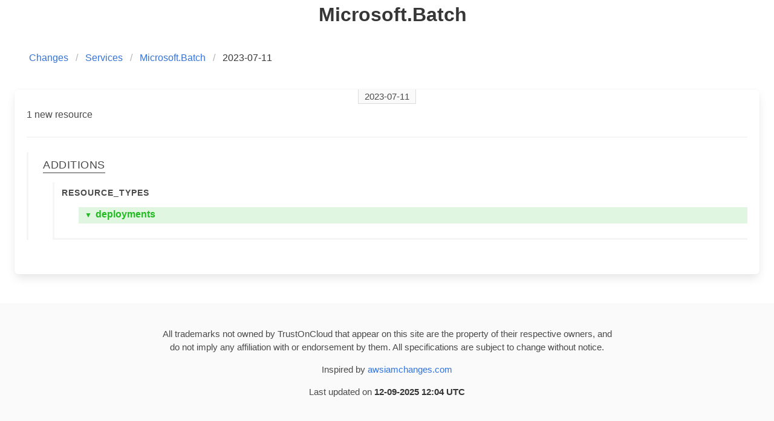

--- FILE ---
content_type: text/html
request_url: https://azureiamchanges.com/changes/1689076800-Microsoft.Batch.html
body_size: 1305
content:
<!DOCTYPE html>
<html lang="en">
  <head>
    <meta charset="utf-8">
    <meta name="description" content="Changelog of Azure IAM.">
    <meta name="keywords" content="Azure, IAM, Changes, Changelog, Azure IAM">
    <meta name="viewport" content="width=device-width, initial-scale=1">
    <link rel="icon"
          href="/assets/icons/favicon.ico"
          sizes="16 x 16"
          type="image/png">
      <title>Change log of Azure IAM permissions</title>
    <link rel="stylesheet" href="/assets/css/bulma.min.css" />
    <link rel="stylesheet" href="/assets/css/docutils.css" />
    <link rel="stylesheet" href="/assets/css/icons.css" />
    <link rel="stylesheet" href="/assets/css/site.css" />
    <link rel="alternate"
          type="application/rss+xml"
          title="Change log of Azure IAM permissions"
          href="/feed/feed.rss" />
    <!-- Google tag (gtag.js) -->
    <script async src="https://www.googletagmanager.com/gtag/js?id=G-W4V9CJD5MQ"></script>
    <script>
      window.dataLayer = window.dataLayer || [];
      function gtag(){dataLayer.push(arguments);}
      gtag('js', new Date());
      gtag('config', 'G-W4V9CJD5MQ');
    </script>
  <script>
  function handleClick(elem) {
    const target = elem.nextElementSibling;
    if (!target.classList.contains('hide')) {
      target.classList.add('hide');
      elem.querySelector('.arrow.up').classList.add('hide');
      elem.querySelector('.arrow.down').classList.remove('hide');
    }
    else {
      target.classList.remove('hide');
      elem.querySelector('.arrow.up').classList.remove('hide');
      elem.querySelector('.arrow.down').classList.add('hide');
    }
  }
  </script>
  </head>
  <body>
  <section class="section">
    <div class="container">
      <h1 class="title has-text-centered">
        <span class="is-inline-block br-5"
              style="">&nbsp;</span>
        <div>
          <span class="resource-name">Microsoft.Batch</span>
        </div>
      </h1>
    </div>
  </section>
  <nav class="breadcrumb is-left" aria-label="breadcrumbs">
    <ul>
      <li>
        <a href="/">Changes</a>
      </li>
      <li>
        <a href="/resources">Services</a>
      </li>
      <li>
        <a href="/resources/Microsoft.Batch">Microsoft.Batch</a>
      </li>
      <li class="is-active">
        <a href="#" aria-current="page">2023-07-11</a>
      </li>
    </ul>
  </nav>
  <section class="section">
    <div class="tile is-ancestor">
      <div class="tile is-12 is-vertical is-parent">
        <div class="tile is-child box ">
          <p class="timestamp">
            <span>2023-07-11</span>
          </p>
<div>1 new resource</div>
    <hr class="divider" />
        <div class="details">
          <h4>
            <span>Additions</span>
          </h4>
              <ul class="change resource_types">
                <span>Resource_types</span>
                <br />
                  <li>
                    <p class="additions" onclick="handleClick(this)">
                      <span class="arrow down">▼</span>
                      <span class="arrow up hide">▲</span>
                      deployments
                    </p>
                    <ul class="attrib hide">
                          <p>
                              <span class="key">
    Name
:  </span>

                                    <span class="value name monospace">
      deployments
  </span>


                          </p>
                          <p>
                              <span class="key">
    Display
:  </span>

                                    <span class="value display_name ">
      Preflight
  </span>


                          </p>
                          <p>
                              <span class="key">
    Operations
:  </span>

                                          <ul class="attrib ">
          <p>
                  <span class="key">
    Name
:  </span>

                        <span class="value name monospace">
      Microsoft.Batch/deployments/preflight/action
  </span>


          </p>
          <p>
                  <span class="key">
    Display
:  </span>

                        <span class="value display_name ">
      Check Preflight
  </span>


          </p>
          <p>
                  <span class="key">
    Description
:  </span>

                        <span class="value description ">
      Runs Preflight validation for resources included in the request
  </span>


          </p>
          <p>
                  <span class="key">
    Origin
:  </span>

                        <span class="value origin ">
      user,system
  </span>


          </p>
      </ul>


                          </p>
                    </ul>
                  </li>
              </ul>
        </div>
        </div>
      </div>
    </div>
  </section>
    <footer class="footer">
      <div class="content has-text-centered">
        <p class="disclaimer">
          All trademarks not owned by TrustOnCloud that appear on this site are the property of their respective owners, and
          <br />
          do not imply any affiliation with or endorsement by them. All specifications are subject to change without notice.
        </p>
        <p>
          Inspired by <a href="https://awsiamchanges.com" target="_blank">awsiamchanges.com</a>
        </p>
        <p>
  Last updated on <strong>12-09-2025 12:04 UTC</strong>
          <br />
        </p>
      </div>
    </footer>
  </body>
</html>

--- FILE ---
content_type: text/css
request_url: https://azureiamchanges.com/assets/css/site.css
body_size: 1348
content:
body {
  background-color: white;
}
body > section.section:first-of-type {
  padding: 1.5em;
}
body > section.section:last-of-type {
  padding-top: 1em;
}
body > section.section .feedback {
  font-size: 13px;
}

.br-5 {
  border-radius: 5px;
}
.monospace {
  font-family: monospace;
}
.hide {
  display: none;
}

.breadcrumb.is-left {
  padding-left: 3em;
}
.columns > .column:first-of-type {
  flex: none;
}
.columns > .column:last-of-type {
  padding-left: 0px;
}

.sign {
  display: inline-block;
  position: relative;
  width: 18px;
  height: 18px;
  background-position: center !important;
  background-repeat: no-repeat !important;
  top: 0.3rem;
}

.sign.plus {
  background-size: 75% 2px, 2px 75% !important;
  background: linear-gradient(#2b2 0 0), linear-gradient(#2b2 0 0);
}

.sign.minus {
  background-size: 75% 2px, 2px 0% !important;
  background: linear-gradient(#f55 0 0), linear-gradient(#f55 0 0);
}

.title > p {
  display: inline;
}

.title .icon.azure-64 {
  vertical-align: middle;
  margin-top: -0.4rem;
}

.title .icon.rss-feed-16,
.title .icon.rss-feed-32 {
  max-width: 18px;
  margin-right: 0;
}

.title .icon.mailing-list-16,
.title .icon.mailing-list-32 {
  max-width: 18px !important ;
  min-width: 18px !important;
  position: relative;
  top: 2px;
}

.icon {
  margin-right: 0.3rem;
  background-size: contain;
  background-repeat: no-repeat;
  vertical-align: middle;
}
.icon.toc-cloud-16 {
  background-position: center;
}

.references > a {
  color: inherit;
}
.references div {
  display: inline-block;
  padding: 0.4rem 1rem 0.6rem;
  font-size: 12px;
  line-height: 1.3;
  cursor: pointer;
}
.references div.divider {
  display: inline-block;
  border-left: 1.25px solid #888;
  min-height: 34px;
  position: relative;
  bottom: -0.3rem;
  padding: 0;
  margin: 0;
}
.references div > span:first-child {
  font-weight: 500;
}
.references div > span:last-child {
  text-decoration: underline;
  color: #0066dd;
}
.references div:hover {
  background-color: #eeeeee88;
  border-radius: 3px;
}

.container > .title {
  margin-top: -0.5rem;
  margin-bottom: 0px;
}
.container > .title + div a > svg {
  max-height: 12px;
}
.resource-prefix {
  font-family: monospace;
}
.resource-summary .resource-prefix {
  font-size: 14px;
}

.container > .title > .icon {
  margin-right: -0.5rem;
}
.container > .title > div {
  display: inline-grid;
  position: relative;
  top: -0.65rem;
}
.container > .title > div .resource-name {
  display: block;
}
.container > .title > div .resource-prefix {
  font-size: 20px;
  text-align: left;
  line-height: 1.2;
}

.is-child {
  padding-bottom: 25px;
}
.is-child.box.added {
  border: 1.5px solid #2b2;
  background-color: #2b22;
}

.is-child.box.removed {
  border: 1.5px solid #f20;
  background-color: #f201;
}

.is-child.box.added > div {
  color: #2b2;
}
.is-child.box.added > div strong.monospace {
  color: #2b2;
}
.is-child.box.removed > div {
  color: #f20;
}
.is-child.box.removed > div strong.monospace {
  color: #f20;
}

.is-child .icon {
  border-radius: 15px;
}
.is-child .columns:not(:last-of-type) {
  border-bottom: 1px solid #eee;
}
.is-child .timestamp {
  font-size: 15px;
  margin-top: -1.2rem;
  text-align: center;
}

.is-child .timestamp > span {
  border-bottom: 1px solid #ddd;
  padding: 3px 10px;
  border-left: 1px solid #ddd;
  border-right: 1px solid #ddd;
  background-color: rgba(250, 250, 250);
}

.details:not(:first-of-type) {
  margin-top: 1rem;
  border-left: 3px solid rgba(245, 245, 245);
  padding-left: 1.5rem;
}

.details h4 {
  font-weight: 400;
  font-size: 25px;
  font-variant: all-small-caps;
  letter-spacing: 0.5px;
}

.details h4 > span {
  border-bottom: 2px solid #999;
  padding-bottom: 1px;
}

.details ul.change {
  list-style: nu;
  margin-left: 1rem;
  border-left: 3px solid rgba(245, 245, 245);
  padding-left: 0.5rem;
  margin-bottom: 2rem;
  border-bottom: 3px solid rgba(245, 245, 245);
  padding-bottom: 1rem;
}

.details ul.change > span {
  font-size: 20px;
  font-variant: all-petite-caps;
  letter-spacing: 1px;
  padding-left: 0.25rem;
  font-weight: 600;
}

.details ul.change > li {
  margin-left: 2rem;
}
.details ul.change > li:first-of-type {
  margin-top: 0.7rem;
}
.details ul.change > li::marker {
  font-size: 14px;
  font-weight: 600;
}

.details ul.change > li > p {
  cursor: pointer;
  font-weight: 600;
  padding: 0px 10px 3px 10px;
}

.details ul.change > li > p.additions {
  color: #2b2;
  background-color: #2b22;
}

.details ul.change > li > p.deletions {
  color: #f55;
  background-color: #f552;
}

.details ul.change > li > p.updates {
  color: #19f;
  background-color: #19f2;
}

.details ul.change > li > p .arrow {
  font-size: 75%;
  margin-right: 0.1rem;
}

.details ul.change > li:not(:last-of-type) > ul.attrib {
  border-bottom: 3px solid rgba(245, 245, 245);
  padding-bottom: 0.5rem;
}

.details ul.attrib {
  list-style: square;
  border-left: 3px solid rgba(245, 245, 245);
  padding-left: 1.5rem;
}

.details ul.attrib.added {
  border-color: #2b25;
}
.details ul.attrib.removed {
  border-color: #f555;
}
.details ul.attrib .key {
  font-weight: 600;
}
.details ul.attrib .key.monospace {
  background-color: #eee;
  padding: 0px 5px 2px 5px;
}

.details ul.attrib .key.added {
  color: #2b2;
  background-color: #2b23 !important;
  padding: 0px 5px 2px 5px;
}

.details ul.attrib .key.removed {
  color: #f55;
  background-color: #f553 !important;
  padding: 0px 5px 2px 5px;
}

.details ul.attrib .value.added {
  color: #2b2;
}
.details ul.attrib .value.removed {
  color: #f22;
}
.details ul.change .value p {
  margin: 0px;
}
.details ul.change .value > p {
  padding-left: 1rem;
}
.details ul.attrib .value.monospace {
  font-size: 90%;
}
.details ul.attrib li {
  margin-left: 1.25rem;
  font-size: 15px;
}

.details ul.attrib > p + li {
  margin-top: -0.4rem;
}
.resource-summary > span {
  font-weight: 300;
  font-size: 15px;
}
footer.footer {
  padding: 2rem 5rem 2rem !important;
  font-size: 15px;
}

footer.footer > p:not(:first-of-type) {
  margin: 0.2rem;
}

/* styling for mobile devices & tablets. */
@media screen and (max-width: 768px) {
  .references div.divider {
    visibility: hidden;
  }
}
